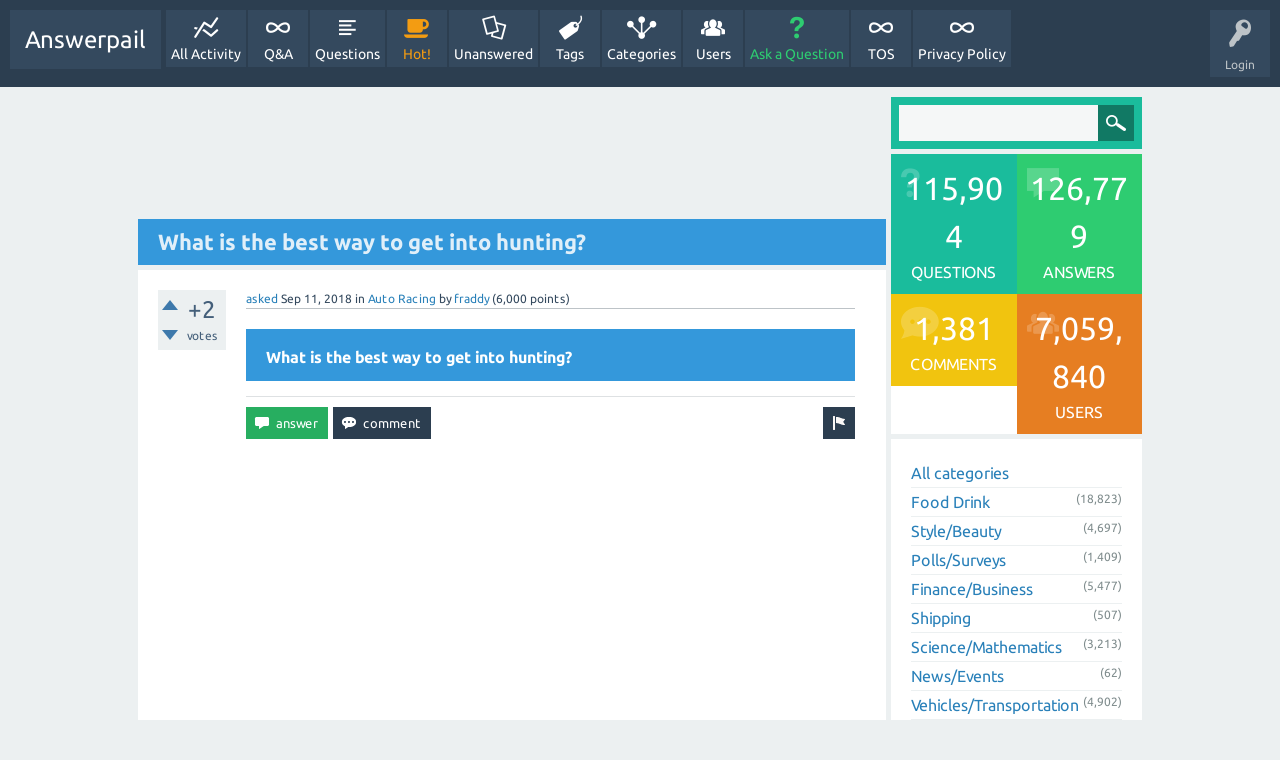

--- FILE ---
content_type: text/html; charset=utf-8
request_url: https://answerpail.com/index.php/20335/what-is-the-best-way-to-get-into-hunting
body_size: 6571
content:
<!DOCTYPE html>
<html>
	<!-- Powered by Question2Answer - http://www.question2answer.org/ -->
	<head>
		<meta charset="utf-8">
		<title>What is the best way to get into hunting? - Answerpail</title>
		<meta name="viewport" content="width=device-width, initial-scale=1">
		<meta name="description" content="What is the best way to get into hunting?">
		<meta name="keywords" content="Auto Racing">
		<link rel="stylesheet" href="../../qa-theme/SnowFlat/qa-styles.css?1.7.4">
		<link rel="stylesheet" href="../../qa-theme/SnowFlat/fonts/ubuntu.css?1.7.4">
		<style>
			.qa-nav-user { margin: 0 !important; }
			@media (max-width: 979px) {
			 body.qa-template-user.fixed, body[class*="qa-template-user-"].fixed { padding-top: 118px !important; }
			 body.qa-template-users.fixed { padding-top: 95px !important; }
			}
			@media (min-width: 980px) {
			 body.qa-template-users.fixed { padding-top: 105px !important;}
			}
		</style>
		<link rel="canonical" href="https://answerpail.com//index.php/20335/what-is-the-best-way-to-get-into-hunting">
		<link rel="search" type="application/opensearchdescription+xml" title="Answerpail" href="../../index.php/opensearch.xml">
		<!-- Google tag (gtag.js) -->
<script async src="https://www.googletagmanager.com/gtag/js?id=G-NQBGQ6MYD7"></script>
<script>
  window.dataLayer = window.dataLayer || [];
  function gtag(){dataLayer.push(arguments);}
  gtag('js', new Date());

  gtag('config', 'G-NQBGQ6MYD7');
</script>
		<script>
		var qa_root = '..\/..\/';
		var qa_request = '20335\/what-is-the-best-way-to-get-into-hunting';
		</script>
		<script src="../../qa-content/jquery-1.11.3.min.js"></script>
		<script src="../../qa-content/qa-page.js?1.7.4"></script>
		<script src="../../qa-content/qa-question.js?1.7.4"></script>
		<script src="../../qa-theme/SnowFlat/js/snow-core.js?1.7.4"></script>
	</head>
	<body
		class="qa-template-question qa-category-89 qa-category-90 qa-body-js-off"
		>
		<script>
			var b=document.getElementsByTagName('body')[0];
			b.className=b.className.replace('qa-body-js-off', 'qa-body-js-on');
		</script>
		<div id="qam-topbar" class="clearfix">
			<div class="qam-main-nav-wrapper clearfix">
				<div class="sb-toggle-left qam-menu-toggle"><i class="icon-th-list"></i></div>
				<div class="qam-account-items-wrapper">
					<div id="qam-account-toggle" class="qam-logged-out">
						<i class="icon-key qam-auth-key"></i>
						<div class="qam-account-handle">Login</div>
					</div>
					<div class="qam-account-items clearfix">
						<form action="../../index.php/login?to=index.php%2F20335%2Fwhat-is-the-best-way-to-get-into-hunting" method="post">
							<input type="text" name="emailhandle" dir="auto" placeholder="Email or Username">
							<input type="password" name="password" dir="auto" placeholder="Password">
							<div><input type="checkbox" name="remember" id="qam-rememberme" value="1">
							<label for="qam-rememberme">Remember</label></div>
							<input type="hidden" name="code" value="0-1769292479-5d7f71b1f4437fc675d817effc9eaaf417c602b3">
							<input type="submit" value="Login" class="qa-form-tall-button qa-form-tall-button-login" name="dologin">
						</form>
						<div class="qa-nav-user">
							<ul class="qa-nav-user-list">
								<li class="qa-nav-user-item qa-nav-user-register">
									<a href="../../index.php/register?to=index.php%2F20335%2Fwhat-is-the-best-way-to-get-into-hunting" class="qa-nav-user-link">Register</a>
								</li>
							</ul>
							<div class="qa-nav-user-clear">
							</div>
						</div>
					</div> <!-- END qam-account-items -->
				</div> <!-- END qam-account-items-wrapper -->
				<div class="qa-logo">
					<a href="../../" class="qa-logo-link">Answerpail</a>
				</div>
				<div class="qa-nav-main">
					<ul class="qa-nav-main-list">
						<li class="qa-nav-main-item qa-nav-main-activity">
							<a href="../../index.php/activity" class="qa-nav-main-link">All Activity</a>
						</li>
						<li class="qa-nav-main-item qa-nav-main-">
							<a href="../../" class="qa-nav-main-link">Q&amp;A</a>
						</li>
						<li class="qa-nav-main-item qa-nav-main-questions">
							<a href="../../index.php/questions" class="qa-nav-main-link">Questions</a>
						</li>
						<li class="qa-nav-main-item qa-nav-main-hot">
							<a href="../../index.php/hot" class="qa-nav-main-link">Hot!</a>
						</li>
						<li class="qa-nav-main-item qa-nav-main-unanswered">
							<a href="../../index.php/unanswered" class="qa-nav-main-link">Unanswered</a>
						</li>
						<li class="qa-nav-main-item qa-nav-main-tag">
							<a href="../../index.php/tags" class="qa-nav-main-link">Tags</a>
						</li>
						<li class="qa-nav-main-item qa-nav-main-categories">
							<a href="../../index.php/categories" class="qa-nav-main-link">Categories</a>
						</li>
						<li class="qa-nav-main-item qa-nav-main-user">
							<a href="../../index.php/users" class="qa-nav-main-link">Users</a>
						</li>
						<li class="qa-nav-main-item qa-nav-main-ask">
							<a href="../../index.php/ask?cat=90" class="qa-nav-main-link">Ask a Question</a>
						</li>
						<li class="qa-nav-main-item qa-nav-main-tos">
							<a href="../../index.php/tos" class="qa-nav-main-link">TOS</a>
						</li>
						<li class="qa-nav-main-item qa-nav-main-privacy-policy">
							<a href="../../index.php/privacy-policy" class="qa-nav-main-link">Privacy Policy</a>
						</li>
					</ul>
					<div class="qa-nav-main-clear">
					</div>
				</div>
			</div> <!-- END qam-main-nav-wrapper -->
		</div> <!-- END qam-topbar -->
		<div class="qam-ask-search-box"><div class="qam-ask-mobile"><a href="../../index.php/ask" class="turquoise">Ask a Question</a></div><div class="qam-search-mobile turquoise" id="qam-search-mobile"></div></div>
		<div class="qam-search turquoise the-top" id="the-top-search">
			<div class="qa-search">
				<form method="get" action="../../index.php/search">
					
					<input type="text" name="q" value="" class="qa-search-field">
					<input type="submit" value="Search" class="qa-search-button">
				</form>
			</div>
		</div>
		<div class="qa-body-wrapper">
			
			<div class="qa-main-wrapper">
				
				<div class="qa-main">
					<script async src="//pagead2.googlesyndication.com/pagead/js/adsbygoogle.js"></script>
<ins class="adsbygoogle"
     style="display:block"
     data-ad-format="fluid"
     data-ad-layout-key="-h2+d+5c-9-3e"
     data-ad-client="ca-pub-1196702943843414"
     data-ad-slot="9325598329"></ins>
<script>
     (adsbygoogle = window.adsbygoogle || []).push({});
</script>
					<h1>
						
						<a href="../../index.php/20335/what-is-the-best-way-to-get-into-hunting">
							<span class="entry-title">What is the best way to get into hunting?</span>
						</a>
					</h1>
					<div class="qa-part-q-view">
						<div class="qa-q-view  hentry question" id="q20335">
							<form method="post" action="../../index.php/20335/what-is-the-best-way-to-get-into-hunting">
								<div class="qa-q-view-stats">
									<div class="qa-voting qa-voting-net" id="voting_20335">
										<div class="qa-vote-buttons qa-vote-buttons-net">
											<input title="Click to vote up" name="vote_20335_1_q20335" onclick="return qa_vote_click(this);" type="submit" value="+" class="qa-vote-first-button qa-vote-up-button"> 
											<input title="Click to vote down" name="vote_20335_-1_q20335" onclick="return qa_vote_click(this);" type="submit" value="&ndash;" class="qa-vote-second-button qa-vote-down-button"> 
										</div>
										<div class="qa-vote-count qa-vote-count-net">
											<span class="qa-netvote-count">
												<span class="qa-netvote-count-data">+2<span class="votes-up"><span class="value-title" title="2"></span></span><span class="votes-down"><span class="value-title" title="0"></span></span></span><span class="qa-netvote-count-pad"> votes</span>
											</span>
										</div>
										<div class="qa-vote-clear">
										</div>
									</div>
								</div>
								<input type="hidden" name="code" value="0-1769292479-4a689f5d4a5edd234b01e301fce2264b0f58137f">
							</form>
							<div class="qa-q-view-main">
								<form method="post" action="../../index.php/20335/what-is-the-best-way-to-get-into-hunting">
									<span class="qa-q-view-avatar-meta">
										<span class="qa-q-view-meta">
											<a href="../../index.php/20335/what-is-the-best-way-to-get-into-hunting" class="qa-q-view-what">asked</a>
											<span class="qa-q-view-when">
												<span class="qa-q-view-when-data"><span class="published updated"><span class="value-title" title="2018-09-11T18:37:47+0000">Sep 11, 2018</span></span></span>
											</span>
											<span class="qa-q-view-where">
												<span class="qa-q-view-where-pad">in </span><span class="qa-q-view-where-data"><a href="../../index.php/sports/auto-racing" class="qa-category-link">Auto Racing</a></span>
											</span>
											<span class="qa-q-view-who">
												<span class="qa-q-view-who-pad">by </span>
												<span class="qa-q-view-who-data"><span class="vcard author"><a href="../../index.php/user/fraddy" class="qa-user-link url fn entry-title nickname">fraddy</a></span></span>
												<span class="qa-q-view-who-points">
													<span class="qa-q-view-who-points-pad">(</span><span class="qa-q-view-who-points-data">6,000</span><span class="qa-q-view-who-points-pad"> points)</span>
												</span>
											</span>
										</span>
									</span>
									<div class="qa-q-view-content">
										<a name="20335"></a><div class="entry-content"><h1><sup><sub>What is the best way to get into hunting?</sub></sup></h1></div>
									</div>
									<div class="qa-q-view-buttons">
										<input name="q_doflag" onclick="qa_show_waiting_after(this, false);" value="flag" title="Flag this question as spam or inappropriate" type="submit" class="qa-form-light-button qa-form-light-button-flag">
										<input name="q_doanswer" id="q_doanswer" onclick="return qa_toggle_element('anew')" value="answer" title="Answer this question" type="submit" class="qa-form-light-button qa-form-light-button-answer">
										<input name="q_docomment" onclick="return qa_toggle_element('c20335')" value="comment" title="Add a comment on this question" type="submit" class="qa-form-light-button qa-form-light-button-comment">
									</div>
									
									<div class="qa-q-view-c-list" style="display:none;" id="c20335_list">
									</div> <!-- END qa-c-list -->
									
									<input type="hidden" name="code" value="0-1769292479-87c31b7852be85ed79fa539c0be9d331087d20e4">
									<input type="hidden" name="qa_click" value="">
								</form>
								<div class="qa-c-form" id="c20335" style="display:none;">
									<h2>Please <a href="../../index.php/login?to=index.php%2F20335%2Fwhat-is-the-best-way-to-get-into-hunting">log in</a> or <a href="../../index.php/register?to=index.php%2F20335%2Fwhat-is-the-best-way-to-get-into-hunting">register</a> to add a comment.</h2>
								</div> <!-- END qa-c-form -->
								
							</div> <!-- END qa-q-view-main -->
							<div class="qa-q-view-clear">
							</div>
						</div> <!-- END qa-q-view -->
						
						<script async src="//pagead2.googlesyndication.com/pagead/js/adsbygoogle.js"></script>
<!-- answerpailpostad -->
<ins class="adsbygoogle"
     style="display:block"
     data-ad-client="ca-pub-1196702943843414"
     data-ad-slot="2865375025"
     data-ad-format="auto"
     data-full-width-responsive="true"></ins>
<script>
(adsbygoogle = window.adsbygoogle || []).push({});
</script>
					</div>
					<div class="qa-part-a-form">
						<div class="qa-a-form" id="anew" style="display:none;">
							<h2>Please <a href="../../index.php/login?to=index.php%2F20335%2Fwhat-is-the-best-way-to-get-into-hunting">log in</a> or <a href="../../index.php/register?to=index.php%2F20335%2Fwhat-is-the-best-way-to-get-into-hunting">register</a> to answer this question.</h2>
						</div> <!-- END qa-a-form -->
						
					</div>
					<div class="qa-part-a-list">
						<h2 id="a_list_title">2 Answers</h2>
						<div class="qa-a-list" id="a_list">
							
							<div class="qa-a-list-item  hentry answer" id="a20337">
								<form method="post" action="../../index.php/20335/what-is-the-best-way-to-get-into-hunting">
									<div class="qa-voting qa-voting-net" id="voting_20337">
										<div class="qa-vote-buttons qa-vote-buttons-net">
											<input title="Click to vote up" name="vote_20337_1_a20337" onclick="return qa_vote_click(this);" type="submit" value="+" class="qa-vote-first-button qa-vote-up-button"> 
											<input title="Click to vote down" name="vote_20337_-1_a20337" onclick="return qa_vote_click(this);" type="submit" value="&ndash;" class="qa-vote-second-button qa-vote-down-button"> 
										</div>
										<div class="qa-vote-count qa-vote-count-net">
											<span class="qa-netvote-count">
												<span class="qa-netvote-count-data">0<span class="votes-up"><span class="value-title" title="0"></span></span><span class="votes-down"><span class="value-title" title="0"></span></span></span><span class="qa-netvote-count-pad"> votes</span>
											</span>
										</div>
										<div class="qa-vote-clear">
										</div>
									</div>
									<input type="hidden" name="code" value="0-1769292479-4a689f5d4a5edd234b01e301fce2264b0f58137f">
								</form>
								<div class="qa-a-item-main">
									<span class="qa-a-item-avatar-meta">
										<span class="qa-a-item-meta">
											<a href="../../index.php/20335/what-is-the-best-way-to-get-into-hunting?show=20337#a20337" class="qa-a-item-what">answered</a>
											<span class="qa-a-item-when">
												<span class="qa-a-item-when-data"><span class="published updated"><span class="value-title" title="2018-09-11T18:41:02+0000">Sep 11, 2018</span></span></span>
											</span>
											<span class="qa-a-item-who">
												<span class="qa-a-item-who-pad">by </span>
												<span class="qa-a-item-who-data"><span class="vcard author"><a href="../../index.php/user/costy" class="qa-user-link url fn entry-title nickname">costy</a></span></span>
												<span class="qa-a-item-who-points">
													<span class="qa-a-item-who-points-pad">(</span><span class="qa-a-item-who-points-data">6,470</span><span class="qa-a-item-who-points-pad"> points)</span>
												</span>
											</span>
										</span>
									</span>
									<form method="post" action="../../index.php/20335/what-is-the-best-way-to-get-into-hunting">
										<div class="qa-a-selection">
										</div>
										<div class="qa-a-item-content">
											<a name="20337"></a><div class="entry-content">The best way is as a kid with your parents.<br />
<br />
After that is with any mentor especially an older person who will lend their respectableness to you for the purposes of landowner permissions. They often know everyone for miles and will introduce you. That being said any mentor is better than none unless they are scumbags with no morals.<br />
<br />
If you can’t find a mentor or are intent on going it alone you will need to take a hunters education course (everyone has to not just the un-mentored). They will teach you the basics. After that books are helpful and your local fish and game department can be very helpful. However there is no substitute for time afield</div>
										</div>
										<div class="qa-a-item-buttons">
											<input name="a20337_doflag" onclick="return qa_answer_click(20337, 20335, this);" value="flag" title="Flag this answer as spam or inappropriate" type="submit" class="qa-form-light-button qa-form-light-button-flag">
											<input name="a20337_dofollow" value="ask related question" title="Ask a new question relating to this answer" type="submit" class="qa-form-light-button qa-form-light-button-follow">
											<input name="a20337_docomment" onclick="return qa_toggle_element('c20337')" value="comment" title="Add a comment on this answer" type="submit" class="qa-form-light-button qa-form-light-button-comment">
										</div>
										
										<div class="qa-a-item-c-list" style="display:none;" id="c20337_list">
										</div> <!-- END qa-c-list -->
										
										<input type="hidden" name="code" value="0-1769292479-2a228b973141ff8668f9e8dada718663dbe328db">
										<input type="hidden" name="qa_click" value="">
									</form>
									<div class="qa-c-form" id="c20337" style="display:none;">
										<h2>Please <a href="../../index.php/login?to=index.php%2F20335%2Fwhat-is-the-best-way-to-get-into-hunting">log in</a> or <a href="../../index.php/register?to=index.php%2F20335%2Fwhat-is-the-best-way-to-get-into-hunting">register</a> to add a comment.</h2>
									</div> <!-- END qa-c-form -->
									
								</div> <!-- END qa-a-item-main -->
								<div class="qa-a-item-clear">
								</div>
							</div> <!-- END qa-a-list-item -->
							
							<div class="qa-a-list-item  hentry answer" id="a20382">
								<form method="post" action="../../index.php/20335/what-is-the-best-way-to-get-into-hunting">
									<div class="qa-voting qa-voting-net" id="voting_20382">
										<div class="qa-vote-buttons qa-vote-buttons-net">
											<input title="Click to vote up" name="vote_20382_1_a20382" onclick="return qa_vote_click(this);" type="submit" value="+" class="qa-vote-first-button qa-vote-up-button"> 
											<input title="Click to vote down" name="vote_20382_-1_a20382" onclick="return qa_vote_click(this);" type="submit" value="&ndash;" class="qa-vote-second-button qa-vote-down-button"> 
										</div>
										<div class="qa-vote-count qa-vote-count-net">
											<span class="qa-netvote-count">
												<span class="qa-netvote-count-data">0<span class="votes-up"><span class="value-title" title="0"></span></span><span class="votes-down"><span class="value-title" title="0"></span></span></span><span class="qa-netvote-count-pad"> votes</span>
											</span>
										</div>
										<div class="qa-vote-clear">
										</div>
									</div>
									<input type="hidden" name="code" value="0-1769292479-4a689f5d4a5edd234b01e301fce2264b0f58137f">
								</form>
								<div class="qa-a-item-main">
									<span class="qa-a-item-avatar-meta">
										<span class="qa-a-item-meta">
											<a href="../../index.php/20335/what-is-the-best-way-to-get-into-hunting?show=20382#a20382" class="qa-a-item-what">answered</a>
											<span class="qa-a-item-when">
												<span class="qa-a-item-when-data"><span class="published updated"><span class="value-title" title="2018-09-12T06:35:37+0000">Sep 12, 2018</span></span></span>
											</span>
											<span class="qa-a-item-who">
												<span class="qa-a-item-who-pad">by </span>
												<span class="qa-a-item-who-data"><span class="vcard author"><a href="../../index.php/user/poliq" class="qa-user-link url fn entry-title nickname">poliq</a></span></span>
												<span class="qa-a-item-who-points">
													<span class="qa-a-item-who-points-pad">(</span><span class="qa-a-item-who-points-data">6,100</span><span class="qa-a-item-who-points-pad"> points)</span>
												</span>
											</span>
										</span>
									</span>
									<form method="post" action="../../index.php/20335/what-is-the-best-way-to-get-into-hunting">
										<div class="qa-a-selection">
										</div>
										<div class="qa-a-item-content">
											<a name="20382"></a><div class="entry-content">Ask a hunter to take you with them on a hunt. Most will be very enthused to take you and teach you. You may even get to use a loaner gun if you don’t already have one. Or buy a binoculars for bird and animal watching, something like this <a href="https://www.atncorp.com/smart-hd-binocular" rel="nofollow">https://www.atncorp.com/smart-hd-binocular</a></div>
										</div>
										<div class="qa-a-item-buttons">
											<input name="a20382_doflag" onclick="return qa_answer_click(20382, 20335, this);" value="flag" title="Flag this answer as spam or inappropriate" type="submit" class="qa-form-light-button qa-form-light-button-flag">
											<input name="a20382_dofollow" value="ask related question" title="Ask a new question relating to this answer" type="submit" class="qa-form-light-button qa-form-light-button-follow">
											<input name="a20382_docomment" onclick="return qa_toggle_element('c20382')" value="comment" title="Add a comment on this answer" type="submit" class="qa-form-light-button qa-form-light-button-comment">
										</div>
										
										<div class="qa-a-item-c-list" style="display:none;" id="c20382_list">
										</div> <!-- END qa-c-list -->
										
										<input type="hidden" name="code" value="0-1769292479-01a40aec6dcfe7c6b43a58bbf50567bb8768d85c">
										<input type="hidden" name="qa_click" value="">
									</form>
									<div class="qa-c-form" id="c20382" style="display:none;">
										<h2>Please <a href="../../index.php/login?to=index.php%2F20335%2Fwhat-is-the-best-way-to-get-into-hunting">log in</a> or <a href="../../index.php/register?to=index.php%2F20335%2Fwhat-is-the-best-way-to-get-into-hunting">register</a> to add a comment.</h2>
									</div> <!-- END qa-c-form -->
									
								</div> <!-- END qa-a-item-main -->
								<div class="qa-a-item-clear">
								</div>
							</div> <!-- END qa-a-list-item -->
							
						</div> <!-- END qa-a-list -->
						
					</div>
					<script async src="https://pagead2.googlesyndication.com/pagead/js/adsbygoogle.js?client=ca-pub-1196702943843414"
     crossorigin="anonymous"></script>
<ins class="adsbygoogle"
     style="display:block"
     data-ad-format="autorelaxed"
     data-ad-client="ca-pub-1196702943843414"
     data-ad-slot="8601524067"></ins>
<script>
     (adsbygoogle = window.adsbygoogle || []).push({});
</script>
				</div> <!-- END qa-main -->
				
				<div id="qam-sidepanel-toggle"><i class="icon-left-open-big"></i></div>
				<div class="qa-sidepanel" id="qam-sidepanel-mobile">
					<div class="qam-search turquoise ">
						<div class="qa-search">
							<form method="get" action="../../index.php/search">
								
								<input type="text" name="q" value="" class="qa-search-field">
								<input type="submit" value="Search" class="qa-search-button">
							</form>
						</div>
					</div>
					<div class="qa-widgets-side qa-widgets-side-top">
						<div class="qa-widget-side qa-widget-side-top">
							<div class="qa-activity-count">
								<p class="qa-activity-count-item">
									<span class="qa-activity-count-data">115,904</span> questions
								</p>
								<p class="qa-activity-count-item">
									<span class="qa-activity-count-data">126,779</span> answers
								</p>
								<p class="qa-activity-count-item">
									<span class="qa-activity-count-data">1,381</span> comments
								</p>
								<p class="qa-activity-count-item">
									<span class="qa-activity-count-data">7,059,840</span> users
								</p>
							</div>
						</div>
					</div>
					
					<div class="qa-nav-cat">
						<ul class="qa-nav-cat-list qa-nav-cat-list-1">
							<li class="qa-nav-cat-item qa-nav-cat-all">
								<a href="../../" class="qa-nav-cat-link">All categories</a>
							</li>
							<li class="qa-nav-cat-item qa-nav-cat-Food Drink">
								<a href="../../index.php/Food+Drink" class="qa-nav-cat-link">Food Drink</a>
								<span class="qa-nav-cat-note">(18,823)</span>
							</li>
							<li class="qa-nav-cat-item qa-nav-cat-style-beauty">
								<a href="../../index.php/style-beauty" class="qa-nav-cat-link">Style/Beauty</a>
								<span class="qa-nav-cat-note">(4,697)</span>
							</li>
							<li class="qa-nav-cat-item qa-nav-cat-pollssurveys">
								<a href="../../index.php/pollssurveys" class="qa-nav-cat-link">Polls/Surveys</a>
								<span class="qa-nav-cat-note">(1,409)</span>
							</li>
							<li class="qa-nav-cat-item qa-nav-cat-finance-business">
								<a href="../../index.php/finance-business" class="qa-nav-cat-link">Finance/Business</a>
								<span class="qa-nav-cat-note">(5,477)</span>
							</li>
							<li class="qa-nav-cat-item qa-nav-cat-shipping">
								<a href="../../index.php/shipping" class="qa-nav-cat-link">Shipping</a>
								<span class="qa-nav-cat-note">(507)</span>
							</li>
							<li class="qa-nav-cat-item qa-nav-cat-science-mathematics">
								<a href="../../index.php/science-mathematics" class="qa-nav-cat-link">Science/Mathematics</a>
								<span class="qa-nav-cat-note">(3,213)</span>
							</li>
							<li class="qa-nav-cat-item qa-nav-cat-news-events">
								<a href="../../index.php/news-events" class="qa-nav-cat-link">News/Events</a>
								<span class="qa-nav-cat-note">(62)</span>
							</li>
							<li class="qa-nav-cat-item qa-nav-cat-vehicles-transportation">
								<a href="../../index.php/vehicles-transportation" class="qa-nav-cat-link">Vehicles/Transportation</a>
								<span class="qa-nav-cat-note">(4,902)</span>
							</li>
							<li class="qa-nav-cat-item qa-nav-cat-law-government">
								<a href="../../index.php/law-government" class="qa-nav-cat-link">Law/Government</a>
								<span class="qa-nav-cat-note">(2,325)</span>
							</li>
							<li class="qa-nav-cat-item qa-nav-cat-culture-&amp;-society">
								<a href="../../index.php/culture-%26-society" class="qa-nav-cat-link">Culture &amp; Society</a>
								<span class="qa-nav-cat-note">(516)</span>
							</li>
							<li class="qa-nav-cat-item qa-nav-cat-education-reference">
								<a href="../../index.php/education-reference" class="qa-nav-cat-link">Education- Reference</a>
								<span class="qa-nav-cat-note">(1,728)</span>
							</li>
							<li class="qa-nav-cat-item qa-nav-cat-computers-internet">
								<a href="../../index.php/computers-internet" class="qa-nav-cat-link">Computers/Internet</a>
								<span class="qa-nav-cat-note">(2,391)</span>
							</li>
							<li class="qa-nav-cat-item qa-nav-cat-consumer-electronics">
								<a href="../../index.php/consumer-electronics" class="qa-nav-cat-link">Consumer/Electronics</a>
								<span class="qa-nav-cat-note">(666)</span>
							</li>
							<li class="qa-nav-cat-item qa-nav-cat-music-&amp;-entertainment">
								<a href="../../index.php/music-%26-entertainment" class="qa-nav-cat-link">Music &amp; Entertainment</a>
								<span class="qa-nav-cat-note">(260)</span>
							</li>
							<li class="qa-nav-cat-item qa-nav-cat-health">
								<a href="../../index.php/health" class="qa-nav-cat-link">Health</a>
								<span class="qa-nav-cat-note">(43,200)</span>
							</li>
							<li class="qa-nav-cat-item qa-nav-cat-home-garden">
								<a href="../../index.php/home-garden" class="qa-nav-cat-link">Home/Garden</a>
								<span class="qa-nav-cat-note">(8,952)</span>
							</li>
							<li class="qa-nav-cat-item qa-nav-cat-pets">
								<a href="../../index.php/pets" class="qa-nav-cat-link">Pets</a>
								<span class="qa-nav-cat-note">(6,800)</span>
							</li>
							<li class="qa-nav-cat-item qa-nav-cat-travel">
								<a href="../../index.php/travel" class="qa-nav-cat-link">Travel</a>
								<span class="qa-nav-cat-note">(1,308)</span>
							</li>
							<li class="qa-nav-cat-item qa-nav-cat-sports">
								<a href="../../index.php/sports" class="qa-nav-cat-link qa-nav-cat-selected">Sports</a>
								<span class="qa-nav-cat-note">(726)</span>
								<ul class="qa-nav-cat-list qa-nav-cat-list-2">
									<li class="qa-nav-cat-item qa-nav-cat-auto-racing">
										<a href="../../index.php/sports/auto-racing" class="qa-nav-cat-link qa-nav-cat-selected">Auto Racing</a>
										<span class="qa-nav-cat-note">(77)</span>
									</li>
									<li class="qa-nav-cat-item qa-nav-cat-boxing">
										<a href="../../index.php/sports/boxing" class="qa-nav-cat-link">Boxing</a>
										<span class="qa-nav-cat-note">(3)</span>
									</li>
									<li class="qa-nav-cat-item qa-nav-cat-fantasy-sports">
										<a href="../../index.php/sports/fantasy-sports" class="qa-nav-cat-link">Fantasy Sports</a>
										<span class="qa-nav-cat-note">(1)</span>
									</li>
									<li class="qa-nav-cat-item qa-nav-cat-football-canadian">
										<a href="../../index.php/sports/football-canadian" class="qa-nav-cat-link">Football (Canadian)</a>
										<span class="qa-nav-cat-note">(3)</span>
									</li>
									<li class="qa-nav-cat-item qa-nav-cat-football-australian">
										<a href="../../index.php/sports/football-australian" class="qa-nav-cat-link">Football (Australian)</a>
										<span class="qa-nav-cat-note">(0)</span>
									</li>
									<li class="qa-nav-cat-item qa-nav-cat-handball">
										<a href="../../index.php/sports/handball" class="qa-nav-cat-link">Handball</a>
										<span class="qa-nav-cat-note">(1)</span>
									</li>
									<li class="qa-nav-cat-item qa-nav-cat-martial-arts">
										<a href="../../index.php/sports/martial-arts" class="qa-nav-cat-link">Martial Arts</a>
										<span class="qa-nav-cat-note">(0)</span>
									</li>
									<li class="qa-nav-cat-item qa-nav-cat-other-sports">
										<a href="../../index.php/sports/other-sports" class="qa-nav-cat-link">Other- Sports</a>
										<span class="qa-nav-cat-note">(37)</span>
									</li>
									<li class="qa-nav-cat-item qa-nav-cat-running">
										<a href="../../index.php/sports/running" class="qa-nav-cat-link">Running</a>
										<span class="qa-nav-cat-note">(31)</span>
									</li>
									<li class="qa-nav-cat-item qa-nav-cat-swimming-&amp;-diving">
										<a href="../../index.php/sports/swimming-%26-diving" class="qa-nav-cat-link">Swimming &amp; Diving</a>
										<span class="qa-nav-cat-note">(198)</span>
									</li>
									<li class="qa-nav-cat-item qa-nav-cat-water-sports">
										<a href="../../index.php/sports/water-sports" class="qa-nav-cat-link">Water Sports</a>
										<span class="qa-nav-cat-note">(48)</span>
									</li>
									<li class="qa-nav-cat-item qa-nav-cat-baseball">
										<a href="../../index.php/sports/baseball" class="qa-nav-cat-link">Baseball</a>
										<span class="qa-nav-cat-note">(7)</span>
									</li>
									<li class="qa-nav-cat-item qa-nav-cat-cricket">
										<a href="../../index.php/sports/cricket" class="qa-nav-cat-link">Cricket</a>
										<span class="qa-nav-cat-note">(3)</span>
									</li>
									<li class="qa-nav-cat-item qa-nav-cat-football-american">
										<a href="../../index.php/sports/football-american" class="qa-nav-cat-link">Football (American)</a>
										<span class="qa-nav-cat-note">(6)</span>
									</li>
									<li class="qa-nav-cat-item qa-nav-cat-football-soccer">
										<a href="../../index.php/sports/football-soccer" class="qa-nav-cat-link">Football (Soccer)</a>
										<span class="qa-nav-cat-note">(14)</span>
									</li>
									<li class="qa-nav-cat-item qa-nav-cat-hockey">
										<a href="../../index.php/sports/hockey" class="qa-nav-cat-link">Hockey</a>
										<span class="qa-nav-cat-note">(0)</span>
									</li>
									<li class="qa-nav-cat-item qa-nav-cat-motorcycle-racing">
										<a href="../../index.php/sports/motorcycle-racing" class="qa-nav-cat-link">Motorcycle Racing</a>
										<span class="qa-nav-cat-note">(15)</span>
									</li>
									<li class="qa-nav-cat-item qa-nav-cat-outdoor-recreation">
										<a href="../../index.php/sports/outdoor-recreation" class="qa-nav-cat-link">Outdoor Recreation</a>
										<span class="qa-nav-cat-note">(151)</span>
									</li>
									<li class="qa-nav-cat-item qa-nav-cat-snooker-&amp;-pool">
										<a href="../../index.php/sports/snooker-%26-pool" class="qa-nav-cat-link">Snooker &amp; Pool</a>
										<span class="qa-nav-cat-note">(0)</span>
									</li>
									<li class="qa-nav-cat-item qa-nav-cat-tennis">
										<a href="../../index.php/sports/tennis" class="qa-nav-cat-link">Tennis</a>
										<span class="qa-nav-cat-note">(8)</span>
									</li>
									<li class="qa-nav-cat-item qa-nav-cat-winter-sports">
										<a href="../../index.php/sports/winter-sports" class="qa-nav-cat-link">Winter Sports</a>
										<span class="qa-nav-cat-note">(5)</span>
									</li>
									<li class="qa-nav-cat-item qa-nav-cat-basketball">
										<a href="../../index.php/sports/basketball" class="qa-nav-cat-link">Basketball</a>
										<span class="qa-nav-cat-note">(8)</span>
									</li>
									<li class="qa-nav-cat-item qa-nav-cat-cycling">
										<a href="../../index.php/sports/cycling" class="qa-nav-cat-link">Cycling</a>
										<span class="qa-nav-cat-note">(102)</span>
									</li>
									<li class="qa-nav-cat-item qa-nav-cat-golf">
										<a href="../../index.php/sports/golf" class="qa-nav-cat-link">Golf</a>
										<span class="qa-nav-cat-note">(5)</span>
									</li>
									<li class="qa-nav-cat-item qa-nav-cat-horse-racing">
										<a href="../../index.php/sports/horse-racing" class="qa-nav-cat-link">Horse Racing</a>
										<span class="qa-nav-cat-note">(0)</span>
									</li>
									<li class="qa-nav-cat-item qa-nav-cat-olympics">
										<a href="../../index.php/sports/olympics" class="qa-nav-cat-link">Olympics</a>
										<span class="qa-nav-cat-note">(0)</span>
									</li>
									<li class="qa-nav-cat-item qa-nav-cat-rugby">
										<a href="../../index.php/sports/rugby" class="qa-nav-cat-link">Rugby</a>
										<span class="qa-nav-cat-note">(0)</span>
									</li>
									<li class="qa-nav-cat-item qa-nav-cat-surfing">
										<a href="../../index.php/sports/surfing" class="qa-nav-cat-link">Surfing</a>
										<span class="qa-nav-cat-note">(0)</span>
									</li>
									<li class="qa-nav-cat-item qa-nav-cat-volleyball">
										<a href="../../index.php/sports/volleyball" class="qa-nav-cat-link">Volleyball</a>
										<span class="qa-nav-cat-note">(0)</span>
									</li>
									<li class="qa-nav-cat-item qa-nav-cat-wrestling">
										<a href="../../index.php/sports/wrestling" class="qa-nav-cat-link">Wrestling</a>
										<span class="qa-nav-cat-note">(1)</span>
									</li>
								</ul>
							</li>
							<li class="qa-nav-cat-item qa-nav-cat-parenting">
								<a href="../../index.php/parenting" class="qa-nav-cat-link">Parenting</a>
								<span class="qa-nav-cat-note">(5,681)</span>
							</li>
							<li class="qa-nav-cat-item qa-nav-cat-ab-dl">
								<a href="../../index.php/ab-dl" class="qa-nav-cat-link" title="Questions and Answers Regarding Adult Babies and Diaper Lovers can go in this category.">AB/DL</a>
								<span class="qa-nav-cat-note">(718)</span>
							</li>
							<li class="qa-nav-cat-item qa-nav-cat-relationships-&amp;-family">
								<a href="../../index.php/relationships-%26-family" class="qa-nav-cat-link">Relationships &amp; Family</a>
								<span class="qa-nav-cat-note">(240)</span>
							</li>
							<li class="qa-nav-cat-item qa-nav-cat-environment">
								<a href="../../index.php/environment" class="qa-nav-cat-link">Environment</a>
								<span class="qa-nav-cat-note">(974)</span>
							</li>
							<li class="qa-nav-cat-item qa-nav-cat-answerpail">
								<a href="../../index.php/answerpail" class="qa-nav-cat-link" title="Post questions regarding Answerpail in this category.">Answerpail</a>
								<span class="qa-nav-cat-note">(329)</span>
							</li>
						</ul>
						<div class="qa-nav-cat-clear">
						</div>
					</div>
					<script async src="//pagead2.googlesyndication.com/pagead/js/adsbygoogle.js"></script>
<!-- Sidebaranswerpail -->
<ins class="adsbygoogle"
     style="display:block"
     data-ad-client="ca-pub-1196702943843414"
     data-ad-slot="5700050833"
     data-ad-format="auto"
     data-full-width-responsive="true"></ins>
<script>
(adsbygoogle = window.adsbygoogle || []).push({});
</script>
				</div>
				
			</div> <!-- END main-wrapper -->
		</div> <!-- END body-wrapper -->
		<div class="qam-footer-box">
			<div class="qam-footer-row">
			</div> <!-- END qam-footer-row -->
			<div class="qa-footer">
				<div class="qa-nav-footer">
					<ul class="qa-nav-footer-list">
					</ul>
					<div class="qa-nav-footer-clear">
					</div>
				</div>
				<div class="qa-attribution">
					Snow Theme by <a href="http://www.q2amarket.com">Q2A Market</a>
				</div>
				<div class="qa-attribution">
					Powered by <a href="http://www.question2answer.org/">Question2Answer</a>
				</div>
				<div class="qa-footer-clear">
				</div>
			</div> <!-- END qa-footer -->
			
		</div> <!-- END qam-footer-box -->
		<div style="position:absolute; left:-9999px; top:-9999px;">
			<span id="qa-waiting-template" class="qa-waiting">...</span>
		</div>
	<script defer src="https://static.cloudflareinsights.com/beacon.min.js/vcd15cbe7772f49c399c6a5babf22c1241717689176015" integrity="sha512-ZpsOmlRQV6y907TI0dKBHq9Md29nnaEIPlkf84rnaERnq6zvWvPUqr2ft8M1aS28oN72PdrCzSjY4U6VaAw1EQ==" data-cf-beacon='{"version":"2024.11.0","token":"1ea815c0ab744245bb2c1c5c021e197d","r":1,"server_timing":{"name":{"cfCacheStatus":true,"cfEdge":true,"cfExtPri":true,"cfL4":true,"cfOrigin":true,"cfSpeedBrain":true},"location_startswith":null}}' crossorigin="anonymous"></script>
<script>(function(){function c(){var b=a.contentDocument||a.contentWindow.document;if(b){var d=b.createElement('script');d.innerHTML="window.__CF$cv$params={r:'9c32d8cd3b46b86e',t:'MTc2OTI5MjQ3OQ=='};var a=document.createElement('script');a.src='/cdn-cgi/challenge-platform/scripts/jsd/main.js';document.getElementsByTagName('head')[0].appendChild(a);";b.getElementsByTagName('head')[0].appendChild(d)}}if(document.body){var a=document.createElement('iframe');a.height=1;a.width=1;a.style.position='absolute';a.style.top=0;a.style.left=0;a.style.border='none';a.style.visibility='hidden';document.body.appendChild(a);if('loading'!==document.readyState)c();else if(window.addEventListener)document.addEventListener('DOMContentLoaded',c);else{var e=document.onreadystatechange||function(){};document.onreadystatechange=function(b){e(b);'loading'!==document.readyState&&(document.onreadystatechange=e,c())}}}})();</script></body>
	<!-- Powered by Question2Answer - http://www.question2answer.org/ -->
</html>


--- FILE ---
content_type: text/html; charset=utf-8
request_url: https://www.google.com/recaptcha/api2/aframe
body_size: 249
content:
<!DOCTYPE HTML><html><head><meta http-equiv="content-type" content="text/html; charset=UTF-8"></head><body><script nonce="rx2hZkfLNTPpF5qTOm5etQ">/** Anti-fraud and anti-abuse applications only. See google.com/recaptcha */ try{var clients={'sodar':'https://pagead2.googlesyndication.com/pagead/sodar?'};window.addEventListener("message",function(a){try{if(a.source===window.parent){var b=JSON.parse(a.data);var c=clients[b['id']];if(c){var d=document.createElement('img');d.src=c+b['params']+'&rc='+(localStorage.getItem("rc::a")?sessionStorage.getItem("rc::b"):"");window.document.body.appendChild(d);sessionStorage.setItem("rc::e",parseInt(sessionStorage.getItem("rc::e")||0)+1);localStorage.setItem("rc::h",'1769292500556');}}}catch(b){}});window.parent.postMessage("_grecaptcha_ready", "*");}catch(b){}</script></body></html>

--- FILE ---
content_type: application/javascript
request_url: https://answerpail.com/qa-content/qa-question.js?1.7.4
body_size: 1344
content:
/*
	Question2Answer by Gideon Greenspan and contributors

	http://www.question2answer.org/


	File: qa-content/qa-question.js
	Version: See define()s at top of qa-include/qa-base.php
	Description: Javascript to handle question page actions


	This program is free software; you can redistribute it and/or
	modify it under the terms of the GNU General Public License
	as published by the Free Software Foundation; either version 2
	of the License, or (at your option) any later version.

	This program is distributed in the hope that it will be useful,
	but WITHOUT ANY WARRANTY; without even the implied warranty of
	MERCHANTABILITY or FITNESS FOR A PARTICULAR PURPOSE.  See the
	GNU General Public License for more details.

	More about this license: http://www.question2answer.org/license.php
*/

var qa_element_revealed=null;

function qa_toggle_element(elem)
{
	var e=elem ? document.getElementById(elem) : null;

	if (e && e.qa_disabled)
		e=null;

	if (e && (qa_element_revealed==e)) {
		qa_conceal(qa_element_revealed, 'form');
		qa_element_revealed=null;

	} else {
		if (qa_element_revealed)
			qa_conceal(qa_element_revealed, 'form');

		if (e) {
			if (e.qa_load && !e.qa_loaded) {
				e.qa_load();
				e.qa_loaded=true;
			}

			if (e.qa_show)
				e.qa_show();

			qa_reveal(e, 'form', function() {
				var t=$(e).offset().top;
				var h=$(e).height()+16;
				var wt=$(window).scrollTop();
				var wh=$(window).height();

				if ( (t<wt) || (t>(wt+wh)) )
					qa_scroll_page_to(t);
				else if ((t+h)>(wt+wh))
					qa_scroll_page_to(t+h-wh);

				if (e.qa_focus)
					e.qa_focus();
			});
		}

		qa_element_revealed=e;
	}

	return !(e||!elem); // failed to find item
}

function qa_submit_answer(questionid, elem)
{
	var params=qa_form_params('a_form');

	params.a_questionid=questionid;

	qa_ajax_post('answer', params,
		function(lines) {

			if (lines[0]=='1') {
				if (lines[1]<1) {
					var b=document.getElementById('q_doanswer');
					if (b)
						b.style.display='none';
				}

				var t=document.getElementById('a_list_title');
				qa_set_inner_html(t, 'a_list_title', lines[2]);
				qa_reveal(t, 'a_list_title');

				var e=document.createElement('div');
				e.innerHTML=lines.slice(3).join("\n");

				var c=e.firstChild;
				c.style.display='none';

				var l=document.getElementById('a_list');
				l.insertBefore(c, l.firstChild);

				var a=document.getElementById('anew');
				a.qa_disabled=true;

				qa_reveal(c, 'answer');
				qa_conceal(a, 'form');

			} else if (lines[0]=='0') {
				document.forms['a_form'].submit();

			} else {
				qa_ajax_error();
			}

		}
	);

	qa_show_waiting_after(elem, false);

	return false;
}

function qa_submit_comment(questionid, parentid, elem)
{
	var params=qa_form_params('c_form_'+parentid);

	params.c_questionid=questionid;
	params.c_parentid=parentid;

	qa_ajax_post('comment', params,
		function (lines) {

			if (lines[0]=='1') {
				var l=document.getElementById('c'+parentid+'_list');
				l.innerHTML=lines.slice(2).join("\n");
				l.style.display='';

				var a=document.getElementById('c'+parentid);
				a.qa_disabled=true;

				var c=document.getElementById(lines[1]); // id of comment
				if (c) {
					c.style.display='none';
					qa_reveal(c, 'comment');
				}

				qa_conceal(a, 'form');

			} else if (lines[0]=='0') {
				document.forms['c_form_'+parentid].submit();

			} else {
				qa_ajax_error();
			}

		}
	);

	qa_show_waiting_after(elem, false);

	return false;
}

function qa_answer_click(answerid, questionid, target)
{
	var params={};

	params.answerid=answerid;
	params.questionid=questionid;
	params.code=target.form.elements.code.value;
	params[target.name]=target.value;

	qa_ajax_post('click_a', params,
		function (lines) {
			if (lines[0]=='1') {
				qa_set_inner_html(document.getElementById('a_list_title'), 'a_list_title', lines[1]);

				var l=document.getElementById('a'+answerid);
				var h=lines.slice(2).join("\n");

				if (h.length)
					qa_set_outer_html(l, 'answer', h);
				else
					qa_conceal(l, 'answer');

			} else {
				target.form.elements.qa_click.value=target.name;
				target.form.submit();
			}
		}
	);

	qa_show_waiting_after(target, false);

	return false;
}

function qa_comment_click(commentid, questionid, parentid, target)
{
	var params={};

	params.commentid=commentid;
	params.questionid=questionid;
	params.parentid=parentid;
	params.code=target.form.elements.code.value;
	params[target.name]=target.value;

	qa_ajax_post('click_c', params,
		function (lines) {
			if (lines[0]=='1') {
				var l=document.getElementById('c'+commentid);
				var h=lines.slice(1).join("\n");

				if (h.length)
					qa_set_outer_html(l, 'comment', h)
				else
					qa_conceal(l, 'comment');

			} else {
				target.form.elements.qa_click.value=target.name;
				target.form.submit();
			}
		}
	);

	qa_show_waiting_after(target, false);

	return false;
}

function qa_show_comments(questionid, parentid, elem)
{
	var params={};

	params.c_questionid=questionid;
	params.c_parentid=parentid;

	qa_ajax_post('show_cs', params,
		function (lines) {
			if (lines[0]=='1') {
				var l=document.getElementById('c'+parentid+'_list');
				l.innerHTML=lines.slice(1).join("\n");
				l.style.display='none';
				qa_reveal(l, 'comments');

			} else {
				qa_ajax_error();
			}
		}
	);

	qa_show_waiting_after(elem, true);

	return false;
}

function qa_form_params(formname)
{
	var es=document.forms[formname].elements;
	var params={};

	for (var i=0; i<es.length; i++) {
		var e=es[i];
		var t=(e.type || '').toLowerCase();

		if ( ((t!='checkbox') && (t!='radio')) || e.checked)
			params[e.name]=e.value;
	}

	return params;
}

function qa_scroll_page_to(scroll)
{
	$('html,body').animate({scrollTop: scroll}, 400);
}